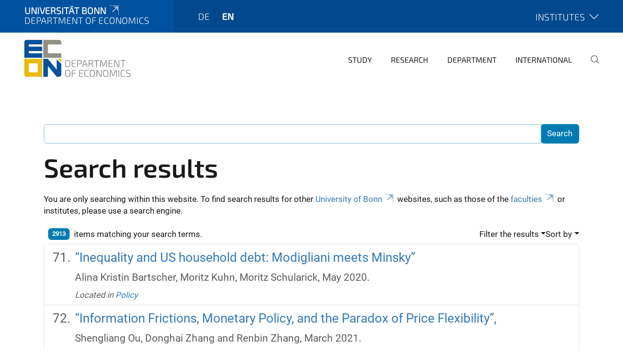

--- FILE ---
content_type: text/html;charset=utf-8
request_url: https://www.econ.uni-bonn.de/en/search?sort_on=sortable_title&b_start:int=70&set_language=en
body_size: 9181
content:
<!DOCTYPE html>
<html xmlns="http://www.w3.org/1999/xhtml" lang="en" xml:lang="en">
<head><meta http-equiv="Content-Type" content="text/html; charset=UTF-8" /><link rel="alternate" hreflang="de" href="https://www.econ.uni-bonn.de/de" /><link rel="alternate" hreflang="en" href="https://www.econ.uni-bonn.de/en" /><link data-head-resource="1" rel="stylesheet" href="/++theme++barceloneta/css/barceloneta.min.css" /><link data-head-resource="1" rel="stylesheet" type="text/css" href="/++theme++unibonn.theme/css/style.css?tag=10-12-2025_10-56-09" /><link rel="home" title="Home" href="https://www.econ.uni-bonn.de/en" /><link rel="canonical" href="https://www.econ.uni-bonn.de/en" /><link rel="preload icon" type="image/vnd.microsoft.icon" href="https://www.econ.uni-bonn.de/en/favicon.ico" /><link rel="mask-icon" href="https://www.econ.uni-bonn.de/en/favicon.ico" /><link href="https://www.econ.uni-bonn.de/en/@@search" rel="search" title="Search this site" /><link data-bundle="easyform" href="https://www.econ.uni-bonn.de/++webresource++b6e63fde-4269-5984-a67a-480840700e9a/++resource++easyform.css" media="all" rel="stylesheet" type="text/css" /><link data-bundle="multilingual" href="https://www.econ.uni-bonn.de/++webresource++f30a16e6-dac4-5f5f-a036-b24364abdfc8/++resource++plone.app.multilingual.stylesheet/multilingual.css" media="all" rel="stylesheet" type="text/css" /><link data-bundle="plone-fullscreen" href="https://www.econ.uni-bonn.de/++webresource++ac83a459-aa2c-5a45-80a9-9d3e95ae0847/++plone++static/plone-fullscreen/fullscreen.css" media="all" rel="stylesheet" type="text/css" /><script async="True" data-bundle="plone-fullscreen" integrity="sha384-yAbXscL0aoE/0AkFhaGNz6d74lDy9Cz7PXfkWNqRnFm0/ewX0uoBBoyPBU5qW7Nr" src="https://www.econ.uni-bonn.de/++webresource++6aa4c841-faf5-51e8-8109-90bd97e7aa07/++plone++static/plone-fullscreen/fullscreen.js"></script><script data-bundle="plone" integrity="sha384-6Wh7fW8sei4bJMY3a6PIfr5jae6gj9dIadjpiDZBJsr9pJ5gW0bsg0IzoolcL3H0" src="https://www.econ.uni-bonn.de/++webresource++cff93eba-89cf-5661-8beb-464cc1d0cbc7/++plone++static/bundle-plone/bundle.min.js"></script><script type="text/javascript">
var _paq = window._paq || [];
/* tracker methods like "setCustomDimension" should be called before "trackPageView" */
_paq.push(['trackPageView']);
_paq.push(['enableLinkTracking']);
(function() {
var u="https://webstat.hrz.uni-bonn.de/";
_paq.push(['setTrackerUrl', u+'matomo.php']);
_paq.push(['setSiteId', '65']);
var d=document, g=d.createElement('script'), s=d.getElementsByTagName('script')[0];
g.type='text/javascript'; g.async=true; g.defer=true; g.src=u+'matomo.js'; s.parentNode.insertBefore(g,s);
})();
</script><script data-head-resource="1" src="/++theme++unibonn.theme/js/libs.js?tag=10-12-2025_10-56-23"></script><script data-head-resource="1" src="/++theme++unibonn.theme/js/script.js?tag=10-12-2025_10-56-23"></script>
  <meta charset="utf-8"><meta charset="utf-8" /><meta name="twitter:card" content="summary" /><meta property="og:site_name" content="Department of Economics" /><meta property="og:title" content="Department of Economics" /><meta property="og:type" content="website" /><meta property="og:description" content="" /><meta property="og:url" content="https://www.econ.uni-bonn.de/en" /><meta property="og:image" content="https://www.econ.uni-bonn.de/++resource++plone-logo.svg" /><meta property="og:image:type" content="image/svg+xml" /><meta name="viewport" content="width=device-width, initial-scale=1.0" /><meta name="google-site-verification" content="xi76AZ4ktfTwS3yFyIeGR0natF2tJBHzr0l9yJBhJAw" /><meta name="generator" content="Plone - https://plone.org/" /></meta>
  <meta http-equiv="X-UA-Compatible" content="IE=edge"><meta charset="utf-8" /><meta name="twitter:card" content="summary" /><meta property="og:site_name" content="Department of Economics" /><meta property="og:title" content="Department of Economics" /><meta property="og:type" content="website" /><meta property="og:description" content="" /><meta property="og:url" content="https://www.econ.uni-bonn.de/en" /><meta property="og:image" content="https://www.econ.uni-bonn.de/++resource++plone-logo.svg" /><meta property="og:image:type" content="image/svg+xml" /><meta name="viewport" content="width=device-width, initial-scale=1.0" /><meta name="google-site-verification" content="xi76AZ4ktfTwS3yFyIeGR0natF2tJBHzr0l9yJBhJAw" /><meta name="generator" content="Plone - https://plone.org/" /></meta>
  <meta name="viewport" content="width=device-width, initial-scale=1"><meta charset="utf-8" /><meta name="twitter:card" content="summary" /><meta property="og:site_name" content="Department of Economics" /><meta property="og:title" content="Department of Economics" /><meta property="og:type" content="website" /><meta property="og:description" content="" /><meta property="og:url" content="https://www.econ.uni-bonn.de/en" /><meta property="og:image" content="https://www.econ.uni-bonn.de/++resource++plone-logo.svg" /><meta property="og:image:type" content="image/svg+xml" /><meta name="viewport" content="width=device-width, initial-scale=1.0" /><meta name="google-site-verification" content="xi76AZ4ktfTwS3yFyIeGR0natF2tJBHzr0l9yJBhJAw" /><meta name="generator" content="Plone - https://plone.org/" /></meta>
  <title>Department of Economics</title>
</head>
<body id="visual-portal-wrapper" class="col-content frontend icons-on navigation-theme-navigation_default portaltype-lrf site-en template-search thumbs-on userrole-anonymous viewpermission-view" dir="ltr" data-base-url="https://www.econ.uni-bonn.de/en" data-view-url="https://www.econ.uni-bonn.de/en" data-portal-url="https://www.econ.uni-bonn.de" data-i18ncatalogurl="https://www.econ.uni-bonn.de/plonejsi18n" data-lazy_loading_image_scales="[{&quot;id&quot;: &quot;large&quot;, &quot;value&quot;: 768}, {&quot;id&quot;: &quot;preview&quot;, &quot;value&quot;: 400}, {&quot;id&quot;: &quot;mini&quot;, &quot;value&quot;: 200}, {&quot;id&quot;: &quot;thumb&quot;, &quot;value&quot;: 128}, {&quot;id&quot;: &quot;tile&quot;, &quot;value&quot;: 64}, {&quot;id&quot;: &quot;icon&quot;, &quot;value&quot;: 32}, {&quot;id&quot;: &quot;listing&quot;, &quot;value&quot;: 16}]" data-pat-pickadate="{&quot;date&quot;: {&quot;selectYears&quot;: 200}, &quot;time&quot;: {&quot;interval&quot;: 5 } }" data-pat-plone-modal="{&quot;actionOptions&quot;: {&quot;displayInModal&quot;: false}}"><div class="outer-wrapper">
    <div class="inner-wrapper">

      <div id="fontfamilies">
  <style>@font-face{font-family:'testfont';src: url('https://www.econ.uni-bonn.de/font-families/default-fonts/view/++widget++form.widgets.file_eot/@@download');src: url('https://www.econ.uni-bonn.de/font-families/default-fonts/view/++widget++form.widgets.file_eot/@@download') format('embedded-opentype'),url('https://www.econ.uni-bonn.de/font-families/default-fonts/view/++widget++form.widgets.file_svg/@@download') format('svg'),url('https://www.econ.uni-bonn.de/font-families/default-fonts/view/++widget++form.widgets.file_woff/@@download') format('woff'),url('https://www.econ.uni-bonn.de/font-families/default-fonts/view/++widget++form.widgets.file_ttf/@@download') format('truetype');font-weight:normal;font-style:normal;}.testfont-icon-home:before{content:"\e902";font-family:testfont}.testfont-icon-pencil:before{content:"\e905";font-family:testfont}.testfont-icon-music:before{content:"\e911";font-family:testfont}.testfont-icon-bell:before{content:"\e951";font-family:testfont}
@font-face{font-family:'uni-bonn';src: url('https://www.econ.uni-bonn.de/font-families/unibonn-fonts/view/++widget++form.widgets.file_eot/@@download');src: url('https://www.econ.uni-bonn.de/font-families/unibonn-fonts/view/++widget++form.widgets.file_eot/@@download') format('embedded-opentype'),url('https://www.econ.uni-bonn.de/font-families/unibonn-fonts/view/++widget++form.widgets.file_svg/@@download') format('svg'),url('https://www.econ.uni-bonn.de/font-families/unibonn-fonts/view/++widget++form.widgets.file_woff/@@download') format('woff'),url('https://www.econ.uni-bonn.de/font-families/unibonn-fonts/view/++widget++form.widgets.file_ttf/@@download') format('truetype');font-weight:normal;font-style:normal;}.uni-bonn-icon-arrow-down:before{content:"\e900";font-family:uni-bonn}.uni-bonn-icon-arrow-top:before{content:"\e901";font-family:uni-bonn}.uni-bonn-icon-close:before{content:"\e902";font-family:uni-bonn}.uni-bonn-icon-arrow-right:before{content:"\e903";font-family:uni-bonn}.uni-bonn-icon-arrow-left:before{content:"\e904";font-family:uni-bonn}.uni-bonn-icon-external:before{content:"\e905";font-family:uni-bonn}.uni-bonn-icon-search:before{content:"\e906";font-family:uni-bonn}.uni-bonn-icon-whatsapp-outline:before{content:"\e907";font-family:uni-bonn}.uni-bonn-icon-whatsapp:before{content:"\e908";font-family:uni-bonn}.uni-bonn-icon-youtube:before{content:"\e909";font-family:uni-bonn}.uni-bonn-icon-youtube-outline:before{content:"\e90a";font-family:uni-bonn}.uni-bonn-icon-instagram:before{content:"\e90b";font-family:uni-bonn}.uni-bonn-icon-instagram-outline:before{content:"\e90c";font-family:uni-bonn}.uni-bonn-icon-linkedin:before{content:"\e90d";font-family:uni-bonn}.uni-bonn-icon-linkedin-outline:before{content:"\e90e";font-family:uni-bonn}.uni-bonn-icon-xing:before{content:"\e90f";font-family:uni-bonn}.uni-bonn-icon-xing-outline:before{content:"\e910";font-family:uni-bonn}.uni-bonn-icon-twitter:before{content:"\e911";font-family:uni-bonn}.uni-bonn-icon-twitter-outline:before{content:"\e912";font-family:uni-bonn}.uni-bonn-icon-facebook:before{content:"\e913";font-family:uni-bonn}.uni-bonn-icon-facebook-outline:before{content:"\e914";font-family:uni-bonn}.uni-bonn-icon-navigation:before{content:"\e915";font-family:uni-bonn}.uni-bonn-icon-phone-book:before{content:"\e917";font-family:uni-bonn}.uni-bonn-icon-information:before{content:"\e918";font-family:uni-bonn}.uni-bonn-icon-checkbox:before{content:"\e919";font-family:uni-bonn}.uni-bonn-icon-filter-kachel:before{content:"\e91a";font-family:uni-bonn}.uni-bonn-icon-filter:before{content:"\e91b";font-family:uni-bonn}.uni-bonn-icon-filter-liste:before{content:"\e91c";font-family:uni-bonn}.uni-bonn-icon-delete:before{content:"\e91d";font-family:uni-bonn}.uni-bonn-icon-filter-liste-inaktiv:before{content:"\e91e";font-family:uni-bonn}.uni-bonn-icon-cheackbox-aktiv:before{content:"\e91f";font-family:uni-bonn}.uni-bonn-icon-filter-kachel-aktiv:before{content:"\e920";font-family:uni-bonn}.uni-bonn-icon-event:before{content:"\e921";font-family:uni-bonn}.uni-bonn-icon-video:before{content:"\e922";font-family:uni-bonn}.uni-bonn-icon-phone:before{content:"\e923";font-family:uni-bonn}.uni-bonn-icon-fax:before{content:"\e924";font-family:uni-bonn}.uni-bonn-icon-link:before{content:"\e925";font-family:uni-bonn}.uni-bonn-icon-download:before{content:"\e926";font-family:uni-bonn}.uni-bonn-icon-print:before{content:"\e927";font-family:uni-bonn}.uni-bonn-icon-x:before{content:"\e928";font-family:uni-bonn}.uni-bonn-icon-x-outline:before{content:"\e929";font-family:uni-bonn}.uni-bonn-icon-bluesky:before{content:"\e92a";font-family:uni-bonn}.uni-bonn-icon-bluesky-outline:before{content:"\e92b";font-family:uni-bonn}.uni-bonn-icon-location-2:before{content:"\e916";font-family:uni-bonn}.uni-bonn-icon-mastodon:before{content:"\e92c";font-family:uni-bonn}.uni-bonn-icon-mastodon-outline:before{content:"\e92d";font-family:uni-bonn}
@font-face{font-family:'Uni-Bonn-official';src: url('https://www.econ.uni-bonn.de/font-families/uni-bonn-official/view/++widget++form.widgets.file_eot/@@download');src: url('https://www.econ.uni-bonn.de/font-families/uni-bonn-official/view/++widget++form.widgets.file_eot/@@download') format('embedded-opentype'),url('https://www.econ.uni-bonn.de/font-families/uni-bonn-official/view/++widget++form.widgets.file_svg/@@download') format('svg'),url('https://www.econ.uni-bonn.de/font-families/uni-bonn-official/view/++widget++form.widgets.file_woff/@@download') format('woff'),url('https://www.econ.uni-bonn.de/font-families/uni-bonn-official/view/++widget++form.widgets.file_ttf/@@download') format('truetype');font-weight:normal;font-style:normal;}.Uni-Bonn-official-icon-fakten-zahlen:before{content:"\e900";font-family:Uni-Bonn-official}.Uni-Bonn-official-icon-forschung:before{content:"\e901";font-family:Uni-Bonn-official}.Uni-Bonn-official-icon-informationen:before{content:"\e902";font-family:Uni-Bonn-official}.Uni-Bonn-official-icon-orientierung:before{content:"\e903";font-family:Uni-Bonn-official}.Uni-Bonn-official-icon-transfer:before{content:"\e904";font-family:Uni-Bonn-official}.Uni-Bonn-official-icon-promotion:before{content:"\e905";font-family:Uni-Bonn-official}.Uni-Bonn-official-icon-hochschulsport:before{content:"\e906";font-family:Uni-Bonn-official}.Uni-Bonn-official-icon-it:before{content:"\e907";font-family:Uni-Bonn-official}.Uni-Bonn-official-icon-argelander:before{content:"\e908";font-family:Uni-Bonn-official}.Uni-Bonn-official-icon-diversity:before{content:"\e909";font-family:Uni-Bonn-official}.Uni-Bonn-official-icon-sprache:before{content:"\e90a";font-family:Uni-Bonn-official}.Uni-Bonn-official-icon-veranstaltung:before{content:"\e90b";font-family:Uni-Bonn-official}.Uni-Bonn-official-icon-studieren:before{content:"\e90c";font-family:Uni-Bonn-official}.Uni-Bonn-official-icon-ranking:before{content:"\e90d";font-family:Uni-Bonn-official}.Uni-Bonn-official-icon-beratung:before{content:"\e90e";font-family:Uni-Bonn-official}.Uni-Bonn-official-icon-foerderung:before{content:"\e90f";font-family:Uni-Bonn-official}.Uni-Bonn-official-icon-qualitaetssicherung:before{content:"\e910";font-family:Uni-Bonn-official}.Uni-Bonn-official-icon-lernplattform:before{content:"\e911";font-family:Uni-Bonn-official}.Uni-Bonn-official-icon-alumni:before{content:"\e912";font-family:Uni-Bonn-official}.Uni-Bonn-official-icon-postdocs:before{content:"\e913";font-family:Uni-Bonn-official}.Uni-Bonn-official-icon-strategie:before{content:"\e914";font-family:Uni-Bonn-official}.Uni-Bonn-official-icon-lehre:before{content:"\e91c";font-family:Uni-Bonn-official}.Uni-Bonn-official-icon-exellenz:before{content:"\e91d";font-family:Uni-Bonn-official}.Uni-Bonn-official-icon-multiplikatoren:before{content:"\e91e";font-family:Uni-Bonn-official}.Uni-Bonn-official-icon-kontakt:before{content:"\e91f";font-family:Uni-Bonn-official}.Uni-Bonn-official-icon-ort:before{content:"\e920";font-family:Uni-Bonn-official}.Uni-Bonn-official-icon-international:before{content:"\e921";font-family:Uni-Bonn-official}.Uni-Bonn-official-icon-sprechstunde:before{content:"\e922";font-family:Uni-Bonn-official}.Uni-Bonn-official-icon-fortbildung:before{content:"\e923";font-family:Uni-Bonn-official}.Uni-Bonn-official-icon-bibliothek:before{content:"\e924";font-family:Uni-Bonn-official}.Uni-Bonn-official-icon-oeffnungszeiten:before{content:"\e925";font-family:Uni-Bonn-official}.Uni-Bonn-official-icon-auszeichnungen:before{content:"\e926";font-family:Uni-Bonn-official}.Uni-Bonn-official-icon-unie915:before{content:"\e915";font-family:Uni-Bonn-official}.Uni-Bonn-official-icon-unie916:before{content:"\e916";font-family:Uni-Bonn-official}.Uni-Bonn-official-icon-unie917:before{content:"\e917";font-family:Uni-Bonn-official}.Uni-Bonn-official-icon-unie918:before{content:"\e918";font-family:Uni-Bonn-official}.Uni-Bonn-official-icon-unie919:before{content:"\e919";font-family:Uni-Bonn-official}.Uni-Bonn-official-icon-unie91a:before{content:"\e91a";font-family:Uni-Bonn-official}.Uni-Bonn-official-icon-unie91b:before{content:"\e91b";font-family:Uni-Bonn-official}.Uni-Bonn-official-icon-transfer-puzzle:before{content:"\e927";font-family:Uni-Bonn-official}.Uni-Bonn-official-icon-transfer-arrow:before{content:"\e928";font-family:Uni-Bonn-official}</style>
</div>
      

      <div id="unibonn-topbar" class="unibonn-institute-topbar show-title">
    <div class="container">
        <div class="row">
            <div class="col-md-9" id="topbar-left-wrapper">
                <div id="unibonn-institute-portalname">
                    
                        
                        <p id="unibonn-title"><a href="https://www.uni-bonn.de">Universität Bonn</a></p>
                    
                    <p id="institute-title">Department of Economics</p>
                </div>
                <div id="language-selector">
                    
  <ul class="languageselector">
    
      <li class=" language-de">
        <a href="https://www.econ.uni-bonn.de/@@multilingual-selector/5869108e938142e285df339c16c7701f/de?sort_on=sortable_title&amp;b_start:int=70&amp;set_language=de&amp;post_path=/search" title="Deutsch">
          
          de
        </a>
      </li>
    
      <li class="currentLanguage  language-en">
        <a href="https://www.econ.uni-bonn.de/@@multilingual-selector/5869108e938142e285df339c16c7701f/en?sort_on=sortable_title&amp;b_start:int=70&amp;set_language=en&amp;post_path=/search" title="English">
          
          en
        </a>
      </li>
    
  </ul>


                </div>
            </div>
            <div class="col-md-3" id="topbar-right-wrapper">
                
  <div id="additional-links-wrapper">
    <button id="additional-links-toggle">
      <span>Institutes</span>
      <i class="icon-unibonn icon-unibonn-arrow-down"></i>
    </button>

    <div id="additional-links" style="display: none">
      <ul>
        
          <li><a href="https://www.econ.uni-bonn.de/iame/en/index#anchor-none" title="Home">Institute for Applied Microeconomics</a></li>
        
          <li><a href="https://www.econ.uni-bonn.de/ifs/en/home#anchor-none" title="Home">Institute of Finance and Statistics</a></li>
        
          <li><a href="https://www.econ.uni-bonn.de/macro/en/home#anchor-none" title="Home">Institute for Macroeconomics and Econometrics</a></li>
        
          <li><a href="https://www.econ.uni-bonn.de/micro/en/home#anchor-none" title="Home">Institute for Microeconomics</a></li>
        
      </ul>
    </div>
  </div>

            </div>
        </div>
    </div>
</div>

      <header id="company-header" class="unibonn">

    <div class="header-template-0 header-image-size-1">
      <div class="container">
        <div id="company-topbar" class="container ">
          
  <div id="company-logo">
    
      <a class="portal-logo logo_desktop" href="https://www.econ.uni-bonn.de/en" title="Department of Economics">
        <img alt="Department of Economics" title="Department of Economics" src="https://www.econ.uni-bonn.de/en/@@logo?logo_type=logo_desktop" />
      </a>
    
      <a class="portal-logo logo_mobile" href="https://www.econ.uni-bonn.de/en" title="Department of Economics">
        <img alt="Department of Economics" title="Department of Economics" src="https://www.econ.uni-bonn.de/en/@@logo?logo_type=logo_mobile" />
      </a>
    
      <a class="portal-logo logo_mobile_navigation" href="https://www.econ.uni-bonn.de/en" title="Department of Economics">
        <img alt="Department of Economics" title="Department of Economics" src="https://www.econ.uni-bonn.de/en/@@logo?logo_type=logo_mobile_navigation" />
      </a>
    
  </div>

          
  <div class="language-selector-container">
    <div class="language-selector">
      
        
      
        <div>
          <span class="text">en</span>
          <span class="icon interaktiv-icon-basetilestheme-arrow-top"></span>
        </div>
      
      <ul class="lang-dropdown">
        <li class="">
          <a href="https://www.econ.uni-bonn.de/@@multilingual-selector/5869108e938142e285df339c16c7701f/de?sort_on=sortable_title&amp;b_start:int=70&amp;set_language=de&amp;post_path=/search">de</a>
        </li>
        <li class="selected">
          <a href="https://www.econ.uni-bonn.de/@@multilingual-selector/5869108e938142e285df339c16c7701f/en?sort_on=sortable_title&amp;b_start:int=70&amp;set_language=en&amp;post_path=/search">en</a>
        </li>
      </ul>
    </div>
  </div>

          <div id="navigation-overlay"></div>
          

  <div class="sidenavigation-links">
    <button id="toggle-navigation" class="sidenavigation-link" aria-label="Toggle Navigation">
      <i class="icon-unibonn-navigation"></i>
    </button>
    
  </div>

  
    <div id="company-navigation-main" class="desktop">
      <nav class="main-navigation">
        
  <ul class="main-navigation-sections">
    
      <li class="section-0 has-subsections">
        <a class="has-subsections" href="https://www.econ.uni-bonn.de/en/study-programs" data-uid="6725196bdbe142fab03096e204e94850">
          Study
        </a>
      </li>
    
      <li class="section-0 has-subsections">
        <a class="has-subsections" href="https://www.econ.uni-bonn.de/en/research" data-uid="4e95b14ca9c94ed9802e419cd320118f">
          Research
        </a>
      </li>
    
      <li class="section-0 has-subsections">
        <a class="has-subsections" href="https://www.econ.uni-bonn.de/en/department" data-uid="1a294754dd244f6eb5b90154d630416b">
          Department
        </a>
      </li>
    
      <li class="section-0 has-subsections">
        <a class="has-subsections" href="https://www.econ.uni-bonn.de/en/international" data-uid="19d66462ac59413fb32de2042897c3d3">
          International
        </a>
      </li>
    
    
        <li class="search">
          <a href="https://www.econ.uni-bonn.de/en/search" title="search">
            <i class="icon-unibonn icon-unibonn-search"></i>
          </a>
        </li>
    
  </ul>

      </nav>
    </div>

    <div id="company-navigation" class="menu">
      <button class="close-navigation-menu close-desktop-navigation" aria-label="close">
        <i class="icon-unibonn-close"></i>
      </button>

      <div id="navigation-menu-header">
        
          <a class="portal-logo logo_mobile_menu" href="https://www.econ.uni-bonn.de/en" title="Department of Economics">
            <img alt="Department of Economics" title="Department of Economics" src="https://www.econ.uni-bonn.de/en/@@logo?logo_type=logo_mobile_navigation" />
          </a>
        

        <ul class="navigation-menu-header-actions">
          
            <li>
              <a class="open-search" href="https://www.econ.uni-bonn.de/en/search" title="search">
                <i class="icon-unibonn icon-unibonn-search"></i>
              </a>
            </li>
          
          <li>
            <a class="close-navigation-menu" id="close-navigation" title="close">
              <i class="icon-unibonn-navigation"></i>
            </a>
          </li>
        </ul>
      </div>

      <div class="searchbar">
        <form action="https://www.econ.uni-bonn.de/en/search">
          <button class="start-search" aria-label="Start Search"><i class="left icon-unibonn icon-unibonn-search"></i>
          </button>
          <input class="search-input" type="text" name="SearchableText" aria-label="Search" />
          <button class="clear-search" aria-label="Clear Search"><i class="icon-unibonn icon-unibonn-close"></i>
          </button>
        </form>
      </div>

      <nav class="main-navigation">
        <div class="navigation-level">
          <div class="spinner" style="display: block"></div>
        </div>
      </nav>

    </div>
  

        </div>
      </div>
      
  

    </div>

  </header>

      <div id="anchors"></div>

      <div id="company-content" class="container-fluid main-content-wrapper">
        <div class="row status-message-row set-max-width">
          <aside id="global_statusmessage" class="container">
      

      <div>
      </div>
    </aside>
        </div>
        <nav class="breadcrumbs"></nav>
        <main id="main-container" class="row">
          <div id="column1-container"></div>
          <div class="col-xs-12 col-sm-12">
              <article id="content">

            <div id="content-core">

    <form name="searchform" id="searchform" action="@@search" role="search" class="searchPage pat-formautofocus pat-search">

        <input type="hidden" name="sort_on" value="" />
        <input type="hidden" name="sort_order" value="" />
        <input type="hidden" id="search-batch-start" name="b_start:int" value="70" />
        <input type="hidden" id="advanced-search-input" name="advanced_search" value="False" />

        <div class="input-group">
          <input class="searchPage form-control" name="SearchableText" type="text" size="25" title="Search Site" value="" />
          <span class="input-group-btn">
            <input class="searchPage allowMultiSubmit btn btn-primary" type="submit" value="Search" />
          </span>
        </div>

        <input type="hidden" name="created.range:record" value="min" />

        <div class="mt-3">
          <h1 id="search-term">
            <span>Search results</span>
            
          </h1>
          <!--?Start: Interaktiv-->
          <div>
            <span>You are only searching within this website. To find search results for other <a target="_blank" href="https://www.uni-bonn.de/">University of Bonn</a> websites, such as those of the <a target="_blank" href="https://www.uni-bonn.de/fakultaeten">faculties</a> or institutes, please use a search engine.</span>
          </div>
          <br />
          <!--?End: Interaktiv-->
        </div>

        <div class="d-flex mb-2">

          <div class="flex-fill">
            <a class="nav-link active ps-2" aria-current="page" href="#">
              <span class="d-flex" id="results-count"><span id="search-results-number" class="badge bg-primary me-2 d-flex justify-content-center align-items-center ">2913</span> items matching your search terms.</span>
            </a>
          </div>

          <div class="nav-item dropdown" id="search-filter">
            <a class="nav-link dropdown-toggle" data-bs-toggle="dropdown" href="#" role="button" aria-expanded="false" id="search-filter-toggle">Filter the results</a>
            <div class="dropdown-menu dropdown-menu-md-end">
              <div class="d-flex text-nowrap">
                <div class="mx-3">
                  <span class="fw-bold">Item type</span>
                  <ul class="list-unstyled search-type-options">
                    <li>
                      <div class="form-check">
                        <input type="checkbox" name="pt_toggle" value="#" id="pt_toggle" class="form-check-input" checked="checked" />
                        <label for="pt_toggle" class="form-check-label">Select All/None</label>
                      </div>
                    </li>
                    <li>
                      <div class="form-check">
                        <input type="checkbox" name="portal_type:list" class="form-check-input" checked="checked" value="Collection" id="portal_type_1" />
                        <label for="portal_type_1" class="form-check-label">Collection</label>
                      </div>
                    </li>
                    <li>
                      <div class="form-check">
                        <input type="checkbox" name="portal_type:list" class="form-check-input" checked="checked" value="EasyForm" id="portal_type_2" />
                        <label for="portal_type_2" class="form-check-label">EasyForm</label>
                      </div>
                    </li>
                    <li>
                      <div class="form-check">
                        <input type="checkbox" name="portal_type:list" class="form-check-input" checked="checked" value="UnibonnEvent" id="portal_type_3" />
                        <label for="portal_type_3" class="form-check-label">Event</label>
                      </div>
                    </li>
                    <li>
                      <div class="form-check">
                        <input type="checkbox" name="portal_type:list" class="form-check-input" checked="checked" value="File" id="portal_type_4" />
                        <label for="portal_type_4" class="form-check-label">File</label>
                      </div>
                    </li>
                    <li>
                      <div class="form-check">
                        <input type="checkbox" name="portal_type:list" class="form-check-input" checked="checked" value="Folder" id="portal_type_5" />
                        <label for="portal_type_5" class="form-check-label">Folder</label>
                      </div>
                    </li>
                    <li>
                      <div class="form-check">
                        <input type="checkbox" name="portal_type:list" class="form-check-input" checked="checked" value="FontFamily" id="portal_type_6" />
                        <label for="portal_type_6" class="form-check-label">Fontfamily</label>
                      </div>
                    </li>
                    <li>
                      <div class="form-check">
                        <input type="checkbox" name="portal_type:list" class="form-check-input" checked="checked" value="FontIcon" id="portal_type_7" />
                        <label for="portal_type_7" class="form-check-label">Icon</label>
                      </div>
                    </li>
                    <li>
                      <div class="form-check">
                        <input type="checkbox" name="portal_type:list" class="form-check-input" checked="checked" value="Image" id="portal_type_8" />
                        <label for="portal_type_8" class="form-check-label">Image</label>
                      </div>
                    </li>
                    <li>
                      <div class="form-check">
                        <input type="checkbox" name="portal_type:list" class="form-check-input" checked="checked" value="LIF" id="portal_type_9" />
                        <label for="portal_type_9" class="form-check-label">Language Independent Folder</label>
                      </div>
                    </li>
                    <li>
                      <div class="form-check">
                        <input type="checkbox" name="portal_type:list" class="form-check-input" checked="checked" value="LRF" id="portal_type_10" />
                        <label for="portal_type_10" class="form-check-label">Language Root Folder</label>
                      </div>
                    </li>
                    <li>
                      <div class="form-check">
                        <input type="checkbox" name="portal_type:list" class="form-check-input" checked="checked" value="Link" id="portal_type_11" />
                        <label for="portal_type_11" class="form-check-label">Link</label>
                      </div>
                    </li>
                    <li>
                      <div class="form-check">
                        <input type="checkbox" name="portal_type:list" class="form-check-input" checked="checked" value="MediaContainerCT" id="portal_type_12" />
                        <label for="portal_type_12" class="form-check-label">Medien-Ordner</label>
                      </div>
                    </li>
                    <li>
                      <div class="form-check">
                        <input type="checkbox" name="portal_type:list" class="form-check-input" checked="checked" value="UnibonnNews" id="portal_type_13" />
                        <label for="portal_type_13" class="form-check-label">News</label>
                      </div>
                    </li>
                    <li>
                      <div class="form-check">
                        <input type="checkbox" name="portal_type:list" class="form-check-input" checked="checked" value="Document" id="portal_type_14" />
                        <label for="portal_type_14" class="form-check-label">Page</label>
                      </div>
                    </li>
                    <li>
                      <div class="form-check">
                        <input type="checkbox" name="portal_type:list" class="form-check-input" checked="checked" value="BusinessCard" id="portal_type_15" />
                        <label for="portal_type_15" class="form-check-label">Person Business Card</label>
                      </div>
                    </li>
                    <li>
                      <div class="form-check">
                        <input type="checkbox" name="portal_type:list" class="form-check-input" checked="checked" value="PersonReference" id="portal_type_16" />
                        <label for="portal_type_16" class="form-check-label">Person Business Card Reference</label>
                      </div>
                    </li>
                    <li>
                      <div class="form-check">
                        <input type="checkbox" name="portal_type:list" class="form-check-input" checked="checked" value="PersonRegister" id="portal_type_17" />
                        <label for="portal_type_17" class="form-check-label">Person Register</label>
                      </div>
                    </li>
                    <li>
                      <div class="form-check">
                        <input type="checkbox" name="portal_type:list" class="form-check-input" checked="checked" value="Subsite" id="portal_type_18" />
                        <label for="portal_type_18" class="form-check-label">Subsite</label>
                      </div>
                    </li>
                    <li>
                      <div class="form-check">
                        <input type="checkbox" name="portal_type:list" class="form-check-input" checked="checked" value="Templates" id="portal_type_19" />
                        <label for="portal_type_19" class="form-check-label">Template-Folder</label>
                      </div>
                    </li>
                    <li>
                      <div class="form-check">
                        <input type="checkbox" name="portal_type:list" class="form-check-input" checked="checked" value="TilePage" id="portal_type_20" />
                        <label for="portal_type_20" class="form-check-label">Tiles-Seite</label>
                      </div>
                    </li>
                    <li>
                      <div class="form-check">
                        <input type="checkbox" name="portal_type:list" class="form-check-input" checked="checked" value="VideourlCT" id="portal_type_21" />
                        <label for="portal_type_21" class="form-check-label">VideourlCT</label>
                      </div>
                    </li>
                  </ul>
                </div>
                <div class="mx-3">
                  <span class="fw-bold">New items since</span>
                  <ul class="list-unstyled">
                    <li>
                      <div class="form-check">
                        <input type="radio" id="query-date-yesterday" name="created.query:record:date" class="form-check-input" value="2026-01-18T00:00:00+01:00" />
                        <label for="query-date-yesterday" class="form-check-label">Yesterday</label>
                      </div>
                    </li>
                    <li>
                      <div class="form-check">
                        <input type="radio" id="query-date-lastweek" name="created.query:record:date" class="form-check-input" value="2026-01-12T00:00:00+01:00" />
                        <label for="query-date-lastweek" class="form-check-label">Last week</label>
                      </div>
                    </li>
                    <li>
                      <div class="form-check">
                        <input type="radio" id="query-date-lastmonth" name="created.query:record:date" class="form-check-input" value="2025-12-19T00:00:00+01:00" />
                        <label for="query-date-lastmonth" class="form-check-label">Last month</label>
                      </div>
                    </li>
                    <li>
                      <div class="form-check">
                        <input type="radio" id="query-date-ever" name="created.query:record:date" class="form-check-input" value="1970-01-02T00:00:00" checked="checked" />
                        <label for="query-date-ever" class="form-check-label">Ever</label>
                      </div>
                    </li>
                  </ul>
                </div>
              </div>
            </div>
          </div>

          <div class="nav-item dropdown">
            <a class="nav-link dropdown-toggle" data-bs-toggle="dropdown" href="#" role="button" aria-expanded="false">Sort by</a>
            <ul class="dropdown-menu dropdown-menu-md-end" id="sorting-options">
              <li>
                <a class="dropdown-item" href="https://www.econ.uni-bonn.de/en/search?b_start:int=70&amp;set_language=en&amp;sort_on=relevance" data-sort="relevance" data-order="">relevance</a>
              </li>
              <li>
                <a class="dropdown-item" href="https://www.econ.uni-bonn.de/en/search?b_start:int=70&amp;set_language=en&amp;sort_on=Date&amp;sort_order=reverse" data-sort="Date" data-order="reverse">date (newest first)</a>
              </li>
              <li>
                <a class="dropdown-item" href="https://www.econ.uni-bonn.de/en/search?b_start:int=70&amp;set_language=en&amp;sort_on=sortable_title" data-sort="sortable_title" data-order="">alphabetically</a>
              </li>
            </ul>
          </div>

        </div>

        <div id="search-results-wrapper">

          

            <div id="search-results" data-default-sort="sortable_title">

              

              
                <ol class="searchResults list-group list-group-numbered" start="71" style="--list-start: 70; counter-reset: section var(--list-start, 0)">
                  
                    <li class="list-group-item list-group-item-action d-flex justify-content-between align-items-start  fs-4">
                      <div class="ms-2 me-auto">
                        <div class="result-title">
                          <a href="https://www.econ.uni-bonn.de/macro/en/policy/inequality-and-us-household-debt-modigliani-meets-minsky" class="state-published">
                                        “Inequality and US household debt: Modigliani meets Minsky”
                          </a>
                        </div>

                        

                        <div class="croppedDescription mt-2 mb-2 fs-5 fw-light">Alina Kristin Bartscher, Moritz Kuhn, Moritz Schularick, May 2020.</div>

                        <cite class="d-block small text-muted fs-6">
                          <span>Located in</span>
                          <span dir="ltr">
                            
                              <a href="https://www.econ.uni-bonn.de/macro/en/policy">Policy</a>
                              
                            
                          </span>
                        </cite>

                      </div>

                      <a href="https://www.econ.uni-bonn.de/macro/en/policy/inequality-and-us-household-debt-modigliani-meets-minsky" class="state-published">
                          
                      </a>

                    </li>
                  
                    <li class="list-group-item list-group-item-action d-flex justify-content-between align-items-start  fs-4">
                      <div class="ms-2 me-auto">
                        <div class="result-title">
                          <a href="https://www.econ.uni-bonn.de/macro/en/publications/information-frictions-monetary-policy-and-the-paradox-of-price-flexibility" class="state-published">
                                        “Information Frictions, Monetary Policy, and the Paradox of Price Flexibility”,
                          </a>
                        </div>

                        

                        <div class="croppedDescription mt-2 mb-2 fs-5 fw-light">Shengliang Ou, Donghai Zhang and Renbin Zhang, March 2021.</div>

                        <cite class="d-block small text-muted fs-6">
                          <span>Located in</span>
                          <span dir="ltr">
                            
                              <a href="https://www.econ.uni-bonn.de/macro/en/publications">Publications</a>
                              
                            
                          </span>
                        </cite>

                      </div>

                      <a href="https://www.econ.uni-bonn.de/macro/en/publications/information-frictions-monetary-policy-and-the-paradox-of-price-flexibility" class="state-published">
                          
                      </a>

                    </li>
                  
                    <li class="list-group-item list-group-item-action d-flex justify-content-between align-items-start  fs-4">
                      <div class="ms-2 me-auto">
                        <div class="result-title">
                          <a href="https://www.econ.uni-bonn.de/macro/en/publications/job-stability-earnings-dynamics-and-life-cycle-savings" class="state-published">
                                        “Job stability, earnings dynamics, and life-cycle savings”
                          </a>
                        </div>

                        

                        <div class="croppedDescription mt-2 mb-2 fs-5 fw-light">Moritz Kuhn and Gasper Ploj, November 2020.</div>

                        <cite class="d-block small text-muted fs-6">
                          <span>Located in</span>
                          <span dir="ltr">
                            
                              <a href="https://www.econ.uni-bonn.de/macro/en/publications">Publications</a>
                              
                            
                          </span>
                        </cite>

                      </div>

                      <a href="https://www.econ.uni-bonn.de/macro/en/publications/job-stability-earnings-dynamics-and-life-cycle-savings" class="state-published">
                          
                      </a>

                    </li>
                  
                    <li class="list-group-item list-group-item-action d-flex justify-content-between align-items-start  fs-4">
                      <div class="ms-2 me-auto">
                        <div class="result-title">
                          <a href="https://www.econ.uni-bonn.de/macro/en/publications/201clong-run-inequality-in-communist-countries-before-during-and-after201d" class="state-published">
                                        “Long-Run Inequality in Communist Countries: Before, During and After”
                          </a>
                        </div>

                        

                        <div class="croppedDescription mt-2 mb-2 fs-5 fw-light">Filip Novokmet, February 2021.</div>

                        <cite class="d-block small text-muted fs-6">
                          <span>Located in</span>
                          <span dir="ltr">
                            
                              <a href="https://www.econ.uni-bonn.de/macro/en/publications">Publications</a>
                              
                            
                          </span>
                        </cite>

                      </div>

                      <a href="https://www.econ.uni-bonn.de/macro/en/publications/201clong-run-inequality-in-communist-countries-before-during-and-after201d" class="state-published">
                          
                      </a>

                    </li>
                  
                    <li class="list-group-item list-group-item-action d-flex justify-content-between align-items-start  fs-4">
                      <div class="ms-2 me-auto">
                        <div class="result-title">
                          <a href="https://www.econ.uni-bonn.de/macro/en/publications/modigliani-meets-minsky-inequality-debt-and-financial-fragility-in-america-1950-2016" class="state-published">
                                        “Modigliani Meets Minsky: Inequality, Debt, and Financial Fragility in America, 1950-2016”
                          </a>
                        </div>

                        

                        <div class="croppedDescription mt-2 mb-2 fs-5 fw-light">Moritz Kuhn, Alina Bartscher, Moritz Schularick and Ulrike I. Steins, April 2020.</div>

                        <cite class="d-block small text-muted fs-6">
                          <span>Located in</span>
                          <span dir="ltr">
                            
                              <a href="https://www.econ.uni-bonn.de/macro/en/publications">Publications</a>
                              
                            
                          </span>
                        </cite>

                      </div>

                      <a href="https://www.econ.uni-bonn.de/macro/en/publications/modigliani-meets-minsky-inequality-debt-and-financial-fragility-in-america-1950-2016" class="state-published">
                          
                      </a>

                    </li>
                  
                    <li class="list-group-item list-group-item-action d-flex justify-content-between align-items-start  fs-4">
                      <div class="ms-2 me-auto">
                        <div class="result-title">
                          <a href="https://www.econ.uni-bonn.de/macro/en/publications/monetary-policy-and-racial-inequality" class="state-published">
                                        “Monetary policy and racial inequality”
                          </a>
                        </div>

                        

                        <div class="croppedDescription mt-2 mb-2 fs-5 fw-light">Moritz Kuhn, Alina Bartscher, Moritz Schularick and Paul Wachtel, January 2021.</div>

                        <cite class="d-block small text-muted fs-6">
                          <span>Located in</span>
                          <span dir="ltr">
                            
                              <a href="https://www.econ.uni-bonn.de/macro/en/publications">Publications</a>
                              
                            
                          </span>
                        </cite>

                      </div>

                      <a href="https://www.econ.uni-bonn.de/macro/en/publications/monetary-policy-and-racial-inequality" class="state-published">
                          
                      </a>

                    </li>
                  
                    <li class="list-group-item list-group-item-action d-flex justify-content-between align-items-start  fs-4">
                      <div class="ms-2 me-auto">
                        <div class="result-title">
                          <a href="https://www.econ.uni-bonn.de/macro/en/policy/monetary-policy-and-racial-inequality" class="state-published">
                                        “Monetary policy and racial inequality”
                          </a>
                        </div>

                        

                        <div class="croppedDescription mt-2 mb-2 fs-5 fw-light">Alina Kristin Bartscher, Moritz Kuhn, Moritz Schularick, Paul Wachtel, February 2021.</div>

                        <cite class="d-block small text-muted fs-6">
                          <span>Located in</span>
                          <span dir="ltr">
                            
                              <a href="https://www.econ.uni-bonn.de/macro/en/policy">Policy</a>
                              
                            
                          </span>
                        </cite>

                      </div>

                      <a href="https://www.econ.uni-bonn.de/macro/en/policy/monetary-policy-and-racial-inequality" class="state-published">
                          
                      </a>

                    </li>
                  
                    <li class="list-group-item list-group-item-action d-flex justify-content-between align-items-start  fs-4">
                      <div class="ms-2 me-auto">
                        <div class="result-title">
                          <a href="https://www.econ.uni-bonn.de/macro/en/publications/monetary-policy-and-speculative-asset-markets" class="state-published">
                                        “Monetary Policy and Speculative Asset Markets”
                          </a>
                        </div>

                        

                        <div class="croppedDescription mt-2 mb-2 fs-5 fw-light">Gregor Boehl, October 2020.</div>

                        <cite class="d-block small text-muted fs-6">
                          <span>Located in</span>
                          <span dir="ltr">
                            
                              <a href="https://www.econ.uni-bonn.de/macro/en/publications">Publications</a>
                              
                            
                          </span>
                        </cite>

                      </div>

                      <a href="https://www.econ.uni-bonn.de/macro/en/publications/monetary-policy-and-speculative-asset-markets" class="state-published">
                          
                      </a>

                    </li>
                  
                    <li class="list-group-item list-group-item-action d-flex justify-content-between align-items-start  fs-4">
                      <div class="ms-2 me-auto">
                        <div class="result-title">
                          <a href="https://www.econ.uni-bonn.de/macro/en/publications/optimal-debt-maturity-and-firm-investment" class="state-published">
                                        “Optimal Debt Maturity and Firm Investment”
                          </a>
                        </div>

                        

                        <div class="croppedDescription mt-2 mb-2 fs-5 fw-light">Joachim Jungherr and Immo Schott, September 2020.</div>

                        <cite class="d-block small text-muted fs-6">
                          <span>Located in</span>
                          <span dir="ltr">
                            
                              <a href="https://www.econ.uni-bonn.de/macro/en/publications">Publications</a>
                              
                            
                          </span>
                        </cite>

                      </div>

                      <a href="https://www.econ.uni-bonn.de/macro/en/publications/optimal-debt-maturity-and-firm-investment" class="state-published">
                          
                      </a>

                    </li>
                  
                    <li class="list-group-item list-group-item-action d-flex justify-content-between align-items-start  fs-4">
                      <div class="ms-2 me-auto">
                        <div class="result-title">
                          <a href="https://www.econ.uni-bonn.de/macro/en/publications/political-conflict-and-development-dynamics-economic-legacies-of-the-cultural-revolution" class="state-published">
                                        “Political Conflict and Development Dynamics: Economic Legacies of the Cultural Revolution”
                          </a>
                        </div>

                        

                        <div class="croppedDescription mt-2 mb-2 fs-5 fw-light">Lingwei Wu and Liang Bai, March 2020.</div>

                        <cite class="d-block small text-muted fs-6">
                          <span>Located in</span>
                          <span dir="ltr">
                            
                              <a href="https://www.econ.uni-bonn.de/macro/en/publications">Publications</a>
                              
                            
                          </span>
                        </cite>

                      </div>

                      <a href="https://www.econ.uni-bonn.de/macro/en/publications/political-conflict-and-development-dynamics-economic-legacies-of-the-cultural-revolution" class="state-published">
                          
                      </a>

                    </li>
                  
                </ol>
                

      <!-- Navigation -->


  <nav class="d-flex justify-content-center">

    <ul class="pagination">

      
      <li class="page-item previous">
        <a class="page-link" href="https://www.econ.uni-bonn.de/en/search?sort_on=sortable_title&amp;b_start:int=60&amp;set_language=en">
          <span aria-hidden="true">&lt;</span>
          <span class="label">Previous 10 items</span>
        </a>
      </li>

      
      <li class="first page-item">
        <a class="page-link" href="https://www.econ.uni-bonn.de/en/search?sort_on=sortable_title&amp;b_start:int=0&amp;set_language=en">1</a>
      </li>

      
      <li class="page-item disabled">
        <span class="page-link">...</span>
      </li>

      
      <li class="page-item">
        <a class="page-link" href="https://www.econ.uni-bonn.de/en/search?sort_on=sortable_title&amp;b_start:int=40&amp;set_language=en">5</a>
      </li>
      <li class="page-item">
        <a class="page-link" href="https://www.econ.uni-bonn.de/en/search?sort_on=sortable_title&amp;b_start:int=50&amp;set_language=en">6</a>
      </li>
      <li class="page-item">
        <a class="page-link" href="https://www.econ.uni-bonn.de/en/search?sort_on=sortable_title&amp;b_start:int=60&amp;set_language=en">7</a>
      </li>

      
      <li class="page-item active" aria-current="page">
        <span class="page-link">8</span>
        <span class="sr-only"></span>
      </li>

      
      <li class="page-item">
        <a class="page-link" href="https://www.econ.uni-bonn.de/en/search?sort_on=sortable_title&amp;b_start:int=80&amp;set_language=en">9</a>
      </li>
      <li class="page-item">
        <a class="page-link" href="https://www.econ.uni-bonn.de/en/search?sort_on=sortable_title&amp;b_start:int=90&amp;set_language=en">10</a>
      </li>
      <li class="page-item">
        <a class="page-link" href="https://www.econ.uni-bonn.de/en/search?sort_on=sortable_title&amp;b_start:int=100&amp;set_language=en">11</a>
      </li>

      
      <li class="page-item disabled">
        <span class="page-link">...</span>
      </li>

      
      <li class="page-item last">
        <a class="page-link" href="https://www.econ.uni-bonn.de/en/search?sort_on=sortable_title&amp;b_start:int=2910&amp;set_language=en">292</a>
      </li>

      
      <li class="page-item next">
        <a class="page-link" href="https://www.econ.uni-bonn.de/en/search?sort_on=sortable_title&amp;b_start:int=80&amp;set_language=en">
          <span class="label">Next 10 items</span>
          <span aria-hidden="true">&gt;</span>
        </a>
      </li>
    </ul>

  </nav>




    
              
            </div>

          

        </div>

        

    <div id="formfield-form-wigdet-unibonn-user-id" class="mb-3 field fieldname-form.wigdet.unibonn-user-id wigdet-mode-input empty" data-fieldname="form.wigdet.unibonn-user-id">
                      <label class="form-label" for="formfield-form-wigdet-unibonn-user-id">
                        UniID
                        <span class="required-field" title="Required"></span>
                      </label>
                      <input class="form-control text-wigdet required-field protectedemail-field" id="form-wigdet-uni-email" name="form.wigdet.uni-email" type="text" value="" placeholder="+49 69 1234 4678" />
                      <em class="invalid-feedback">Please fill out this field using the example format provided in the placeholder.</em>
                      <div class="form-text">The phone number will be handled in accordance with GDPR.</div>
                    </div>
                <div style="display: none"><input name="tigger" type="text" value="" /></div></form>
  </div>
            <footer>
              <div id="viewlet-below-content"><div id="unibonn-scripts"><script>
  var _paq = window._paq = window._paq || [];
  /* tracker methods like "setCustomDimension" should be called before "trackPageView" */
  _paq.push(['trackPageView']);
  _paq.push(['enableLinkTracking']);
  (function() {
    var u="https://webstat.hrz.uni-bonn.de/";
    _paq.push(['setTrackerUrl', u+'matomo.php']);
    _paq.push(['setSiteId', '65']);
    var d=document, g=d.createElement('script'), s=d.getElementsByTagName('script')[0];
    g.async=true; g.src=u+'matomo.js'; s.parentNode.insertBefore(g,s);
  })();
</script></div>
</div>
            </footer>
          </article>
          </div>
          <div id="column2-container"></div>
        </main>
      </div>

      <div id="spinner">
        <div class="spinner-box">
          Wird geladen
        </div>
        <div class="loader">
          <span></span>
          <span></span>
          <span></span>
          <span></span>
        </div>
      </div>
      

      <footer id="company-footer" class="unibonn">
        
        <div id="viewlet-footer-category-links">
  <div class="container">
    <label>The Department</label>

    <div class="wrapper">
      <dl>
        <dt>
          <i class="d-inline-block d-lg-none "></i>
          <span>Institutes &amp; Facilities</span>
        </dt>
        <dd>
          <a href="https://www.econ.uni-bonn.de/iame/en/index#anchor-none">Institute for Applied Microeconomics</a>
        </dd>
        <dd>
          <a href="https://www.econ.uni-bonn.de/ifs/en/home">Institute of Finance and Statistics</a>
        </dd>
        <dd>
          <a href="https://www.econ.uni-bonn.de/macro/en/home#anchor-none">Institute for Macroeconomics and Econometrics</a>
        </dd>
        <dd>
          <a href="https://www.econ.uni-bonn.de/micro/en/home#anchor-none">Institute for Microeconomics</a>
        </dd>
        <dd>
          <a href="https://www.econ.uni-bonn.de/bonneconlab/en/index#anchor-none"> BonnEconLab: Laboratory for Experimental Economics</a>
        </dd>
      </dl>
      <dl>
        <dt>
          <i class="d-inline-block d-lg-none "></i>
          <span>Research projects</span>
        </dt>
        <dd>
          <a href="https://econtribute.de/">ECONTribute</a>
        </dd>
        <dd>
          <a href="https://www.hcm.uni-bonn.de/">Hausdorff Center for Mathematics (HCM)</a>
        </dd>
        <dd>
          <a href="https://www.crctr224.de/en">EPoS Collaborative Research Center Transregio 224</a>
        </dd>
        <dd>
          <a href="https://www.rtg-macroinequality.de/">RTG 2281: The Macroeconomics of Inequality</a>
        </dd>
      </dl>
      <dl>
        <dt>
          <i class="d-inline-block d-lg-none "></i>
          <span>For students</span>
        </dt>
        <dd>
          <a href="https://www.econ.uni-bonn.de/de/studium/ansprechpartner#anchor-none">Study management</a>
        </dd>
        <dd>
          <a href="https://www.econ.uni-bonn.de/examinations/en/home#anchor-none">Examination office</a>
        </dd>
        <dd>
          <a href="https://www.bgse.uni-bonn.de/en">Bonn Graduate School of Economics</a>
        </dd>
        <dd>
          <a href="https://www.econ.uni-bonn.de/sws/de/home#anchor-none">Departmental library</a>
        </dd>
      </dl>
    </div>
  </div>
</div>
        
  <div id="upper-footer">
    <div class="container">
      <div class="row">
        <div class="col-md-6">
          
            <a class="email" href="mailto:econpr@uni-bonn.de">
                econpr@uni-bonn.de
            </a>
            
            <br />
          
          <br />
          <span class="information">
            Adenauerallee 24 - 42 53113 Bonn
          </span>
        </div>

        <div class="col-sm-6 col-md-6">
          
            
              <span class="header">Recommended Links</span>
            
            <div class="direct-links">
              <a href="https://www.econ.uni-bonn.de/examinations" title="Wirtschaftswissenschaftliches  Prüfungsamt">Examination Office</a>
              <a href="https://www.rsf.uni-bonn.de/en/faculty/deansoffice#buero" title="Faculty of Law and Economics">Dean's Office</a>
              <a href="https://confluence.team.uni-bonn.de/x/-us4Aw" title="Intranet">Confluence</a>
            </div>
          
          <div class="clear"></div>
          <div class="social-media">
            <a target="_blank" href="https://www.instagram.com/econ.unibonn" title="Instagram"><i class="icon-unibonn uni-bonn-icon-instagram"></i></a>
            <a target="_blank" href="https://www.facebook.com/Economics.Bonn" title="Facebook"><i class="icon-unibonn uni-bonn-icon-facebook"></i></a>
            <a target="_blank" href="https://www.linkedin.com/company/department-of-economics-bonn/" title="LinkedIn"><i class="icon-unibonn uni-bonn-icon-linkedin"></i></a>
          </div>
        </div>
      </div>
    </div>
  </div>

  <div id="lower-footer">
    <div class="container">
      <div class="row">
        <div class="col-md-6">
          <span class="company-name">
            Department of Economics
          </span>
          
        </div>
        <div class="col-md-6">
          <div class="site-actions">
            
              <a href="https://www.econ.uni-bonn.de/en/imprint">Imprint</a>
            
              <a href="https://www.econ.uni-bonn.de/en/data-protection-policy">Data protection policy</a>
            
              <a href="https://www.chancengerechtigkeit.uni-bonn.de/en/accessibility?form.widgets.affected_page__url_=https%3A%2F%2Fwww.econ.uni-bonn.de%2Fen%2Fsearch">Accessibility</a>
            
          </div>
        </div>
      </div>
    </div>
  </div>


      </footer>

    </div>
  </div><div id="unibonn-scripts"><script>
  var _paq = window._paq = window._paq || [];
  /* tracker methods like "setCustomDimension" should be called before "trackPageView" */
  _paq.push(['trackPageView']);
  _paq.push(['enableLinkTracking']);
  (function() {
    var u="https://webstat.hrz.uni-bonn.de/";
    _paq.push(['setTrackerUrl', u+'matomo.php']);
    _paq.push(['setSiteId', '65']);
    var d=document, g=d.createElement('script'), s=d.getElementsByTagName('script')[0];
    g.async=true; g.src=u+'matomo.js'; s.parentNode.insertBefore(g,s);
  })();
</script></div></body>
</html>

--- FILE ---
content_type: image/svg+xml
request_url: https://www.econ.uni-bonn.de/en/@@logo?logo_type=logo_mobile
body_size: 237
content:
<?xml version="1.0" encoding="UTF-8"?><svg id="a" xmlns="http://www.w3.org/2000/svg" viewBox="0 0 70.6373 70.5643"><defs><style>.b{fill:#eab90c;}.c{fill:#909085;}.d{fill:#07529a;}</style></defs><path class="c" d="M66.3859,0h-29.965V34.199h34.216v-8.532h-25.536V8.532h25.536V4.178c0-2.307-1.903-4.178-4.251-4.178"/><path class="d" d="M34.2163,0H4.2513C1.9033,0,.0003,1.871,.0003,4.178v30.021H34.2163v-8.532H8.6803v-4.302h25.536V12.833H8.6803v-4.301h25.536V0Z"/><path class="b" d="M34.216,36.365H0v30.02c0,2.308,1.903,4.179,4.251,4.179h29.965V36.365Zm-25.535,8.532H25.536v17.135H8.681v-17.135Z"/><polygon class="b" points="70.6373 36.3653 64.29929 36.3653 70.6373 42.5863 70.6373 36.3653"/><path class="d" d="M45.1013,36.3653h-8.681v34.199h8.681v-20.647l16.855,20.647h4.43c2.348,0,4.251-1.871,4.251-4.179v-20.635l-8.681-8.521v19.783l-16.855-20.647Z"/></svg>